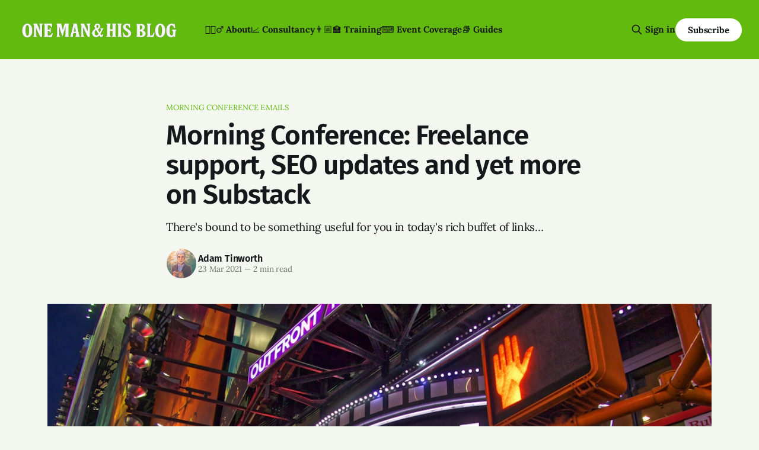

--- FILE ---
content_type: text/html; charset=utf-8
request_url: https://onemanandhisblog.com/2021/03/morning-conference-freelance-support-seo-updates-and-yet-more-on-substack/
body_size: 10243
content:
<!DOCTYPE html>
<html lang="en">
<head>

    <title>Morning Conference: Freelance support, SEO updates and yet more on Substack</title>
    <meta charset="utf-8">
    <meta name="viewport" content="width=device-width, initial-scale=1.0">
    
    <link rel="preload" as="style" href="https://onemanandhisblog.com/assets/built/screen.css?v=9dc3059886">
    <link rel="preload" as="script" href="https://onemanandhisblog.com/assets/built/source.js?v=9dc3059886">
    
    <link rel="preload" as="font" type="font/woff2" href="https://onemanandhisblog.com/assets/fonts/inter-roman.woff2?v=9dc3059886" crossorigin="anonymous">
<style>
    @font-face {
        font-family: "Inter";
        font-style: normal;
        font-weight: 100 900;
        font-display: optional;
        src: url(https://onemanandhisblog.com/assets/fonts/inter-roman.woff2?v=9dc3059886) format("woff2");
        unicode-range: U+0000-00FF, U+0131, U+0152-0153, U+02BB-02BC, U+02C6, U+02DA, U+02DC, U+0304, U+0308, U+0329, U+2000-206F, U+2074, U+20AC, U+2122, U+2191, U+2193, U+2212, U+2215, U+FEFF, U+FFFD;
    }
</style>

    <link rel="stylesheet" type="text/css" href="https://onemanandhisblog.com/assets/built/screen.css?v=9dc3059886">

    <style>
        :root {
            --background-color: #f3f7ef
        }
    </style>

    <script>
        /* The script for calculating the color contrast has been taken from
        https://gomakethings.com/dynamically-changing-the-text-color-based-on-background-color-contrast-with-vanilla-js/ */
        var accentColor = getComputedStyle(document.documentElement).getPropertyValue('--background-color');
        accentColor = accentColor.trim().slice(1);

        if (accentColor.length === 3) {
            accentColor = accentColor[0] + accentColor[0] + accentColor[1] + accentColor[1] + accentColor[2] + accentColor[2];
        }

        var r = parseInt(accentColor.substr(0, 2), 16);
        var g = parseInt(accentColor.substr(2, 2), 16);
        var b = parseInt(accentColor.substr(4, 2), 16);
        var yiq = ((r * 299) + (g * 587) + (b * 114)) / 1000;
        var textColor = (yiq >= 128) ? 'dark' : 'light';

        document.documentElement.className = `has-${textColor}-text`;
    </script>

    <meta name="description" content="There&#x27;s bound to be something useful for you in today&#x27;s rich buffet of links…">
    <link rel="icon" href="https://onemanandhisblog.com/content/images/size/w256h256/2021/05/COV-1638-3865.png" type="image/png">
    <link rel="canonical" href="https://onemanandhisblog.com/2021/03/morning-conference-freelance-support-seo-updates-and-yet-more-on-substack/">
    <meta name="referrer" content="no-referrer-when-downgrade">
    
    <meta property="og:site_name" content="One Man &amp; His Blog">
    <meta property="og:type" content="article">
    <meta property="og:title" content="Morning Conference: Freelance support, SEO updates and yet more on Substack">
    <meta property="og:description" content="There&#x27;s bound to be something useful for you in today&#x27;s rich buffet of links…">
    <meta property="og:url" content="https://onemanandhisblog.com/2021/03/morning-conference-freelance-support-seo-updates-and-yet-more-on-substack/">
    <meta property="og:image" content="https://images.unsplash.com/photo-1559703644-11e9cf819381?crop&#x3D;entropy&amp;cs&#x3D;tinysrgb&amp;fit&#x3D;max&amp;fm&#x3D;jpg&amp;ixid&#x3D;MnwxMTc3M3wwfDF8c2VhcmNofDR8fHR1ZXNkYXl8ZW58MHx8fHwxNjE2NDU0MjAz&amp;ixlib&#x3D;rb-1.2.1&amp;q&#x3D;80&amp;w&#x3D;2000">
    <meta property="article:published_time" content="2021-03-23T07:30:00.000Z">
    <meta property="article:modified_time" content="2021-03-23T09:06:48.000Z">
    <meta property="article:tag" content="Morning Conference emails">
    <meta property="article:tag" content="SEO">
    <meta property="article:tag" content="freelancers">
    
    <meta property="article:publisher" content="https://www.facebook.com/onemanandhisblog">
    <meta property="article:author" content="https://www.facebook.com/adamtinworth">
    <meta name="twitter:card" content="summary_large_image">
    <meta name="twitter:title" content="Morning Conference: Freelance support, SEO updates and yet more on Substack">
    <meta name="twitter:description" content="There&#x27;s bound to be something useful for you in today&#x27;s rich buffet of links…">
    <meta name="twitter:url" content="https://onemanandhisblog.com/2021/03/morning-conference-freelance-support-seo-updates-and-yet-more-on-substack/">
    <meta name="twitter:image" content="https://images.unsplash.com/photo-1559703644-11e9cf819381?crop&#x3D;entropy&amp;cs&#x3D;tinysrgb&amp;fit&#x3D;max&amp;fm&#x3D;jpg&amp;ixid&#x3D;MnwxMTc3M3wwfDF8c2VhcmNofDR8fHR1ZXNkYXl8ZW58MHx8fHwxNjE2NDU0MjAz&amp;ixlib&#x3D;rb-1.2.1&amp;q&#x3D;80&amp;w&#x3D;2000">
    <meta name="twitter:label1" content="Written by">
    <meta name="twitter:data1" content="Adam Tinworth">
    <meta name="twitter:label2" content="Filed under">
    <meta name="twitter:data2" content="Morning Conference emails, SEO, freelancers">
    <meta name="twitter:site" content="@adders">
    <meta name="twitter:creator" content="@adders">
    <meta property="og:image:width" content="1200">
    <meta property="og:image:height" content="676">
    
    <script type="application/ld+json">
{
    "@context": "https://schema.org",
    "@type": "Article",
    "publisher": {
        "@type": "Organization",
        "name": "One Man &amp; His Blog",
        "url": "https://onemanandhisblog.com/",
        "logo": {
            "@type": "ImageObject",
            "url": "https://onemanandhisblog.com/content/images/2025/07/ohmb-new-logo-white-1.png"
        }
    },
    "author": {
        "@type": "Person",
        "name": "Adam Tinworth",
        "image": {
            "@type": "ImageObject",
            "url": "https://onemanandhisblog.com/content/images/2021/03/COV-1638-3865-copy.png",
            "width": 480,
            "height": 480
        },
        "url": "https://onemanandhisblog.com/authors/adam-tinworth/",
        "sameAs": [
            "https://adders.blog",
            "https://www.facebook.com/adamtinworth",
            "https://x.com/adders",
            "https://bsky.app/profile/adders.blog",
            "https://masto.onemanandhisblog.com/@adders",
            "https://www.instagram.com/atinworth",
            "https://www.linkedin.com/in/adamtinworth"
        ]
    },
    "headline": "Morning Conference: Freelance support, SEO updates and yet more on Substack",
    "url": "https://onemanandhisblog.com/2021/03/morning-conference-freelance-support-seo-updates-and-yet-more-on-substack/",
    "datePublished": "2021-03-23T07:30:00.000Z",
    "dateModified": "2021-03-23T09:06:48.000Z",
    "image": {
        "@type": "ImageObject",
        "url": "https://images.unsplash.com/photo-1559703644-11e9cf819381?crop=entropy&cs=tinysrgb&fit=max&fm=jpg&ixid=MnwxMTc3M3wwfDF8c2VhcmNofDR8fHR1ZXNkYXl8ZW58MHx8fHwxNjE2NDU0MjAz&ixlib=rb-1.2.1&q=80&w=2000",
        "width": 1200,
        "height": 676
    },
    "keywords": "Morning Conference emails, SEO, freelancers",
    "description": "There&#x27;s bound to be something useful for you in today&#x27;s rich buffet of links…",
    "mainEntityOfPage": "https://onemanandhisblog.com/2021/03/morning-conference-freelance-support-seo-updates-and-yet-more-on-substack/"
}
    </script>

    <meta name="generator" content="Ghost 6.12">
    <link rel="alternate" type="application/rss+xml" title="One Man &amp; His Blog" href="https://onemanandhisblog.com/rss/">
    <script defer src="https://cdn.jsdelivr.net/ghost/portal@~2.56/umd/portal.min.js" data-i18n="true" data-ghost="https://onemanandhisblog.com/" data-key="c1077e93c468a038cffd8e8ae7" data-api="https://one-man-his-blog.ghost.io/ghost/api/content/" data-locale="en" crossorigin="anonymous"></script><style id="gh-members-styles">.gh-post-upgrade-cta-content,
.gh-post-upgrade-cta {
    display: flex;
    flex-direction: column;
    align-items: center;
    font-family: -apple-system, BlinkMacSystemFont, 'Segoe UI', Roboto, Oxygen, Ubuntu, Cantarell, 'Open Sans', 'Helvetica Neue', sans-serif;
    text-align: center;
    width: 100%;
    color: #ffffff;
    font-size: 16px;
}

.gh-post-upgrade-cta-content {
    border-radius: 8px;
    padding: 40px 4vw;
}

.gh-post-upgrade-cta h2 {
    color: #ffffff;
    font-size: 28px;
    letter-spacing: -0.2px;
    margin: 0;
    padding: 0;
}

.gh-post-upgrade-cta p {
    margin: 20px 0 0;
    padding: 0;
}

.gh-post-upgrade-cta small {
    font-size: 16px;
    letter-spacing: -0.2px;
}

.gh-post-upgrade-cta a {
    color: #ffffff;
    cursor: pointer;
    font-weight: 500;
    box-shadow: none;
    text-decoration: underline;
}

.gh-post-upgrade-cta a:hover {
    color: #ffffff;
    opacity: 0.8;
    box-shadow: none;
    text-decoration: underline;
}

.gh-post-upgrade-cta a.gh-btn {
    display: block;
    background: #ffffff;
    text-decoration: none;
    margin: 28px 0 0;
    padding: 8px 18px;
    border-radius: 4px;
    font-size: 16px;
    font-weight: 600;
}

.gh-post-upgrade-cta a.gh-btn:hover {
    opacity: 0.92;
}</style><script async src="https://js.stripe.com/v3/"></script>
    <script defer src="https://cdn.jsdelivr.net/ghost/sodo-search@~1.8/umd/sodo-search.min.js" data-key="c1077e93c468a038cffd8e8ae7" data-styles="https://cdn.jsdelivr.net/ghost/sodo-search@~1.8/umd/main.css" data-sodo-search="https://one-man-his-blog.ghost.io/" data-locale="en" crossorigin="anonymous"></script>
    
    <link href="https://onemanandhisblog.com/webmentions/receive/" rel="webmention">
    <script defer src="/public/cards.min.js?v=9dc3059886"></script>
    <link rel="stylesheet" type="text/css" href="/public/cards.min.css?v=9dc3059886">
    <script defer src="/public/comment-counts.min.js?v=9dc3059886" data-ghost-comments-counts-api="https://onemanandhisblog.com/members/api/comments/counts/"></script>
    <script defer src="/public/member-attribution.min.js?v=9dc3059886"></script>
    <script defer src="/public/ghost-stats.min.js?v=9dc3059886" data-stringify-payload="false" data-datasource="analytics_events" data-storage="localStorage" data-host="https://onemanandhisblog.com/.ghost/analytics/api/v1/page_hit"  tb_site_uuid="36d823b7-59a1-4c8b-91bd-a54c64552596" tb_post_uuid="260f80d4-670f-4644-84f9-109624ebc291" tb_post_type="post" tb_member_uuid="undefined" tb_member_status="undefined"></script><style>:root {--ghost-accent-color: #61ba0d;}</style>
    <meta name="msvalidate.01" content="4E78CCFAF671BB24B3C6EAF163CFCE01" />
<meta name="google-site-verification" content="Nxdots9pI8-hpgq34ZX8PVD5pI7LxUbRV6R7hEdg6nA" />
<link href="https://micro.blog/adders" rel="me" />
<link href="https://masto.onemanandhisblog.com/@adders" rel="me">
<meta name="author" content="Adam Tinworth">
<meta name="fediverse:creator" content="@adders@masto.onemanandhisblog.com" />
<meta name="facebook-domain-verification" content="1dce9hq76x9kt7rlwtq97fks304zuz" />
<meta name="yandex-verification" content="c7abc17c63734f89" />
<meta http-equiv="X-Clacks-Overhead" content="GNU Terry Pratchett" />
<script defer data-domain="onemanandhisblog.com" src="https://plausible.io/js/plausible.js"></script>
<script>
    var gh_search_key = 'ef3fb9059c3577be1eca67190b';
    var gh_search_migration = 'v1';
</script>
<style>
  blockquote {
    font-size: 18px;
    line-height: 28px;
    box-shadow: 0 0 black;
    border-top: 0;
    border-left: 2px solid var(--ghost-accent-color);
    padding: 0;
    padding-left: 16px;
  }
</style>
<style>
  .c-logo__img {
    max-height: 50px;
  }
</style>

    <link rel="preconnect" href="https://fonts.bunny.net"><link rel="stylesheet" href="https://fonts.bunny.net/css?family=fira-sans:400,500,600|lora:400,700"><style>:root {--gh-font-heading: Fira Sans;--gh-font-body: Lora;}</style>

</head>
<body class="post-template tag-morning-conference tag-search-engine-optimisation tag-freelancers gh-font-heading-fira-sans gh-font-body-lora has-sans-title has-sans-body">

<div class="gh-viewport">
    
    <header id="gh-navigation" class="gh-navigation is-left-logo has-accent-color gh-outer">
    <div class="gh-navigation-inner gh-inner">

        <div class="gh-navigation-brand">
            <a class="gh-navigation-logo is-title" href="https://onemanandhisblog.com">
                    <img src="https://onemanandhisblog.com/content/images/2025/07/ohmb-new-logo-white-1.png" alt="One Man &amp; His Blog">
            </a>
            <button class="gh-search gh-icon-button" aria-label="Search this site" data-ghost-search>
    <svg xmlns="http://www.w3.org/2000/svg" fill="none" viewBox="0 0 24 24" stroke="currentColor" stroke-width="2" width="20" height="20"><path stroke-linecap="round" stroke-linejoin="round" d="M21 21l-6-6m2-5a7 7 0 11-14 0 7 7 0 0114 0z"></path></svg></button>            <button class="gh-burger gh-icon-button" aria-label="Menu">
                <svg xmlns="http://www.w3.org/2000/svg" width="24" height="24" fill="currentColor" viewBox="0 0 256 256"><path d="M224,128a8,8,0,0,1-8,8H40a8,8,0,0,1,0-16H216A8,8,0,0,1,224,128ZM40,72H216a8,8,0,0,0,0-16H40a8,8,0,0,0,0,16ZM216,184H40a8,8,0,0,0,0,16H216a8,8,0,0,0,0-16Z"></path></svg>                <svg xmlns="http://www.w3.org/2000/svg" width="24" height="24" fill="currentColor" viewBox="0 0 256 256"><path d="M205.66,194.34a8,8,0,0,1-11.32,11.32L128,139.31,61.66,205.66a8,8,0,0,1-11.32-11.32L116.69,128,50.34,61.66A8,8,0,0,1,61.66,50.34L128,116.69l66.34-66.35a8,8,0,0,1,11.32,11.32L139.31,128Z"></path></svg>            </button>
        </div>

        <nav class="gh-navigation-menu">
            <ul class="nav">
    <li class="nav-about"><a href="https://onemanandhisblog.com/about-this-blog/">👱🏻‍♂️ About</a></li>
    <li class="nav-consultancy"><a href="https://onemanandhisblog.com/consultancy/">📈 Consultancy</a></li>
    <li class="nav-training"><a href="https://onemanandhisblog.com/digital-journalism-training/">👨🏼‍🏫 Training</a></li>
    <li class="nav-event-coverage"><a href="https://onemanandhisblog.com/live-event-coverage/">⌨️ Event Coverage</a></li>
    <li class="nav-guides"><a href="https://onemanandhisblog.com/journalism-resources/">📚 Guides</a></li>
</ul>

        </nav>

        <div class="gh-navigation-actions">
                <button class="gh-search gh-icon-button" aria-label="Search this site" data-ghost-search>
    <svg xmlns="http://www.w3.org/2000/svg" fill="none" viewBox="0 0 24 24" stroke="currentColor" stroke-width="2" width="20" height="20"><path stroke-linecap="round" stroke-linejoin="round" d="M21 21l-6-6m2-5a7 7 0 11-14 0 7 7 0 0114 0z"></path></svg></button>                <div class="gh-navigation-members">
                            <a href="#/portal/signin" data-portal="signin">Sign in</a>
                                <a class="gh-button" href="#/portal/signup" data-portal="signup">Subscribe</a>
                </div>
        </div>

    </div>
</header>

    

<main class="gh-main">

    <article class="gh-article post tag-morning-conference tag-search-engine-optimisation tag-freelancers">

        <header class="gh-article-header gh-canvas">

                <a class="gh-article-tag" href="https://onemanandhisblog.com/tags/morning-conference/">Morning Conference emails</a>
            <h1 class="gh-article-title is-title">Morning Conference: Freelance support, SEO updates and yet more on Substack</h1>
                <p class="gh-article-excerpt is-body">There&#x27;s bound to be something useful for you in today&#x27;s rich buffet of links…</p>

            <div class="gh-article-meta">
                <div class="gh-article-author-image instapaper_ignore">
                            <a href="/authors/adam-tinworth/">
                                <img class="author-profile-image" src="/content/images/size/w160/2021/03/COV-1638-3865-copy.png" alt="Adam Tinworth">
                            </a>
                </div>
                <div class="gh-article-meta-wrapper">
                    <h4 class="gh-article-author-name"><a href="/authors/adam-tinworth/">Adam Tinworth</a></h4>
                    <div class="gh-article-meta-content">
                        <time class="gh-article-meta-date" datetime="2021-03-23">23 Mar 2021</time>
                            <span class="gh-article-meta-length"><span class="bull">—</span> 2 min read</span>
                    </div>
                </div>
            </div>

                <figure class="gh-article-image">
        <img
            srcset="https://images.unsplash.com/photo-1559703644-11e9cf819381?crop&#x3D;entropy&amp;cs&#x3D;tinysrgb&amp;fit&#x3D;max&amp;fm&#x3D;jpg&amp;ixid&#x3D;MnwxMTc3M3wwfDF8c2VhcmNofDR8fHR1ZXNkYXl8ZW58MHx8fHwxNjE2NDU0MjAz&amp;ixlib&#x3D;rb-1.2.1&amp;q&#x3D;80&amp;w&#x3D;320 320w,
                    https://images.unsplash.com/photo-1559703644-11e9cf819381?crop&#x3D;entropy&amp;cs&#x3D;tinysrgb&amp;fit&#x3D;max&amp;fm&#x3D;jpg&amp;ixid&#x3D;MnwxMTc3M3wwfDF8c2VhcmNofDR8fHR1ZXNkYXl8ZW58MHx8fHwxNjE2NDU0MjAz&amp;ixlib&#x3D;rb-1.2.1&amp;q&#x3D;80&amp;w&#x3D;600 600w,
                    https://images.unsplash.com/photo-1559703644-11e9cf819381?crop&#x3D;entropy&amp;cs&#x3D;tinysrgb&amp;fit&#x3D;max&amp;fm&#x3D;jpg&amp;ixid&#x3D;MnwxMTc3M3wwfDF8c2VhcmNofDR8fHR1ZXNkYXl8ZW58MHx8fHwxNjE2NDU0MjAz&amp;ixlib&#x3D;rb-1.2.1&amp;q&#x3D;80&amp;w&#x3D;960 960w,
                    https://images.unsplash.com/photo-1559703644-11e9cf819381?crop&#x3D;entropy&amp;cs&#x3D;tinysrgb&amp;fit&#x3D;max&amp;fm&#x3D;jpg&amp;ixid&#x3D;MnwxMTc3M3wwfDF8c2VhcmNofDR8fHR1ZXNkYXl8ZW58MHx8fHwxNjE2NDU0MjAz&amp;ixlib&#x3D;rb-1.2.1&amp;q&#x3D;80&amp;w&#x3D;1200 1200w,
                    https://images.unsplash.com/photo-1559703644-11e9cf819381?crop&#x3D;entropy&amp;cs&#x3D;tinysrgb&amp;fit&#x3D;max&amp;fm&#x3D;jpg&amp;ixid&#x3D;MnwxMTc3M3wwfDF8c2VhcmNofDR8fHR1ZXNkYXl8ZW58MHx8fHwxNjE2NDU0MjAz&amp;ixlib&#x3D;rb-1.2.1&amp;q&#x3D;80&amp;w&#x3D;2000 2000w"
            sizes="(max-width: 1200px) 100vw, 1120px"
            src="https://images.unsplash.com/photo-1559703644-11e9cf819381?crop&#x3D;entropy&amp;cs&#x3D;tinysrgb&amp;fit&#x3D;max&amp;fm&#x3D;jpg&amp;ixid&#x3D;MnwxMTc3M3wwfDF8c2VhcmNofDR8fHR1ZXNkYXl8ZW58MHx8fHwxNjE2NDU0MjAz&amp;ixlib&#x3D;rb-1.2.1&amp;q&#x3D;80&amp;w&#x3D;1200"
            alt="Morning Conference: Freelance support, SEO updates and yet more on Substack"
        >
    </figure>

        </header>

        <section class="gh-content gh-canvas is-body">
            <h2 id="supporting-freelancers-in-the-post-pandemic-world">Supporting Freelancers in the post-pandemic world</h2><p>I'm not sure how many of my readers are freelancers (and I feel a bit guilty about that, because I feel I <em>should</em> know that sort of information about my audience), but if you are a freelancer, this is for you. The Society of Freelance Journalists is getting more formal and organised, a year after it was founded:</p><blockquote>Twelve months later, the Society of Freelance Journalists, as we are now known, has grown to almost 1,500 members all over the world. In the last year, our community has gone from strength to strength. We’ve partnered with the European Journalism Center on <a href="https://journalismassembly.com/tracks?ref=onemanandhisblog.com" rel="noopener nofollow">a series of workshops</a> and contributed to a <a href="https://publications.parliament.uk/pa/ld5801/ldselect/ldcomuni/176/17602.htm?ref=onemanandhisblog.com" rel="noopener nofollow">House of Lords report</a> on the future of UK journalism. As we mark our first birthday, we’re excited to announce another milestone: SFJ is now a bona fide Community Interest Company.</blockquote><p>Read on to find out why this matters:</p><figure class="kg-card kg-bookmark-card"><a class="kg-bookmark-container" href="https://medium.com/society-of-freelance-journalists/the-society-of-freelance-journalists-turns-one-and-were-updating-our-status-1581079e1752?ref=onemanandhisblog.com"><div class="kg-bookmark-content"><div class="kg-bookmark-title">🎂 The Society of Freelance Journalists turns one — and we’re updating our status</div><div class="kg-bookmark-description">Like many good ideas, it began with conversation and coffee. When I first sat down — virtually — with Laura Oliver, John Crowley and Caroline Harrap, the UK was three days away from its first…</div><div class="kg-bookmark-metadata"><img class="kg-bookmark-icon" src="https://miro.medium.com/fit/c/152/152/1*sHhtYhaCe2Uc3IU0IgKwIQ.png"><span class="kg-bookmark-author">The Society of Freelance Journalists</span><span class="kg-bookmark-publisher">Abigail Edge</span></div></div><div class="kg-bookmark-thumbnail"><img src="https://miro.medium.com/max/1200/1*7sj1pIpecAi6eD7rHVP1jQ.jpeg"></div></a></figure><p>Born of the bleak times during the early pandemic, the Society was invaluable in helping me find some work to tide me over during the first lockdown when my income dried up. As more of the industry relies on freelancers every year, finding new ways of supporting each other is going to be vital. If you're a freelancer, consider joining the SFJ — it's free!</p><h2 id="quick-seo-round-up">Quick SEO Round-up</h2><ul><li><strong>🔍 Last year <a href="https://sparktoro.com/blog/in-2020-two-thirds-of-google-searches-ended-without-a-click/?ref=onemanandhisblog.com">⅔ of searches ended up without a click</a></strong>. If you're doing SEO optimisation, then optimise for complex intents. If you're still optimising purely based on keywords, you're toast. </li><li><strong>🕵🏻‍♂️ Google's new more privacy-friendly ad targeting might be </strong><a href="https://www.wired.com/story/google-floc-age-privacy-theater/?ref=onemanandhisblog.com"><strong>more PR than a genuine commitment to privacy</strong></a><strong>. </strong>Gosh, gee whiz, what a surprise. </li><li><strong>🎦 Some updated </strong><a href="https://developers.google.com/search/blog/2021/03/new-resources-for-video-seo?hl=en&ref=onemanandhisblog.com"><strong>guidance on video SEO</strong></a><strong>.</strong></li><li><strong>👨🏻‍💻 Some more info on <a href="https://www.seroundtable.com/google-words-url-very-light-weight-factor-31081.html?ref=onemanandhisblog.com">how Google uses keywords in URLs</a></strong>. The take-away from this is that you should sweat this if you want to rank quickly for a breaking news story, but otherwise not worry too much. </li><li><strong>🔌 Hey, new date for </strong><a href="https://www.journalism.co.uk/vocational-skills-study/seo-for-media-professionals-a-practical-guide-to-getting-your-work-found2/s43/a733090/?ref=onemanandhisblog.com"><strong>my popular SEO course</strong></a><strong>!</strong></li></ul><h2 id="other-quick-links">Other Quick Links</h2><ul><li>📧 A new newsletter <a href="https://www.poynter.org/from-the-institute/2021/introducing-the-collective-a-newsletter-for-passing-the-mic-on-the-path-to-equity/?ref=onemanandhisblog.com">by journalists of colour for journalists of colour</a>.</li><li>💰 One writer with a Substack deal <a href="https://freddiedeboer.substack.com/p/financial-transparency?token=eyJ1c2VyX2lkIjoxMTY1MzAsInBvc3RfaWQiOjM0MTcyNjA0LCJfIjoiclFSeFYiLCJpYXQiOjE2MTY0NTA4NjYsImV4cCI6MTYxNjQ1NDQ2NiwiaXNzIjoicHViLTI5NTkzNyIsInN1YiI6InBvc3QtcmVhY3Rpb24ifQ.2_oYG-3V8i4BEVp4tsHmwuHJesH8htzUiU3lk3m3U2I&ref=onemanandhisblog.com">lays out his financials</a>. $45,000 upfront, but he's got over 1000 monthly subscribers already…</li><li>📈 Some things the US press successfully <a href="https://pressthink.org/2021/03/if-youre-worried-that-journalists-have-learned-nothing-from-the-trump-years/?ref=onemanandhisblog.com">got better at</a> during the Trump presidency.</li><li>🤖 Here's what journalists <a href="https://www.interhacktives.com/2021/03/19/sxsw-2021-lineup-digital-journalism/?ref=onemanandhisblog.com">need to know about SXSW 2021</a>.</li></ul>
        </section>

    </article>

        <div class="gh-comments gh-canvas">
            
        <script defer src="https://cdn.jsdelivr.net/ghost/comments-ui@~1.3/umd/comments-ui.min.js" data-locale="en" data-ghost-comments="https://onemanandhisblog.com/" data-api="https://one-man-his-blog.ghost.io/ghost/api/content/" data-admin="https://one-man-his-blog.ghost.io/ghost/" data-key="c1077e93c468a038cffd8e8ae7" data-title="null" data-count="true" data-post-id="6059197fcdceeb004be0ce2b" data-color-scheme="auto" data-avatar-saturation="60" data-accent-color="#61ba0d" data-comments-enabled="all" data-publication="One Man & His Blog" crossorigin="anonymous"></script>
    
        </div>

</main>


            <section class="gh-container is-grid gh-outer">
                <div class="gh-container-inner gh-inner">
                    <h2 class="gh-container-title">Read more</h2>
                    <div class="gh-feed">
                            <article class="gh-card post">
    <a class="gh-card-link" href="/2026/01/the-top-10-posts-on-om-hb-in-2025/">
            <figure class="gh-card-image">
                <img
                    srcset="/content/images/size/w160/format/webp/2026/01/Gemini_Generated_Image_33jmn233jmn233jm.png 160w,
                            /content/images/size/w320/format/webp/2026/01/Gemini_Generated_Image_33jmn233jmn233jm.png 320w,
                            /content/images/size/w600/format/webp/2026/01/Gemini_Generated_Image_33jmn233jmn233jm.png 600w,
                            /content/images/size/w960/format/webp/2026/01/Gemini_Generated_Image_33jmn233jmn233jm.png 960w,
                            /content/images/size/w1200/format/webp/2026/01/Gemini_Generated_Image_33jmn233jmn233jm.png 1200w,
                            /content/images/size/w2000/format/webp/2026/01/Gemini_Generated_Image_33jmn233jmn233jm.png 2000w"
                    sizes="320px"
                    src="/content/images/size/w600/2026/01/Gemini_Generated_Image_33jmn233jmn233jm.png"
                    alt="A cartoon illustration of a home office with a modern computer screen showing &quot;TOP 10 STORIES OF 2025&quot; and the &quot;One Man &amp; His Blog&quot; logo."
                    loading="lazy"
                >
            </figure>
        <div class="gh-card-wrapper">
            <h3 class="gh-card-title is-title">The Top 10 posts on OM&amp;HB in 2025</h3>
                <p class="gh-card-excerpt is-body">What caught your eye and kept you reading in 2025? </p>
            <footer class="gh-card-meta">
<!--
             -->                    <time class="gh-card-date" datetime="2026-01-06">06 Jan 2026</time>
                <!--
         --></footer>
        </div>
    </a>
</article>
                            <article class="gh-card post">
    <a class="gh-card-link" href="/2025/11/ais-have-no-sense-of-humour/">
            <figure class="gh-card-image">
                <img
                    srcset="/content/images/size/w160/format/webp/2025/11/ChatGPT-Image-Nov-27--2025-at-02_02_56-PM.png 160w,
                            /content/images/size/w320/format/webp/2025/11/ChatGPT-Image-Nov-27--2025-at-02_02_56-PM.png 320w,
                            /content/images/size/w600/format/webp/2025/11/ChatGPT-Image-Nov-27--2025-at-02_02_56-PM.png 600w,
                            /content/images/size/w960/format/webp/2025/11/ChatGPT-Image-Nov-27--2025-at-02_02_56-PM.png 960w,
                            /content/images/size/w1200/format/webp/2025/11/ChatGPT-Image-Nov-27--2025-at-02_02_56-PM.png 1200w,
                            /content/images/size/w2000/format/webp/2025/11/ChatGPT-Image-Nov-27--2025-at-02_02_56-PM.png 2000w"
                    sizes="320px"
                    src="/content/images/size/w600/2025/11/ChatGPT-Image-Nov-27--2025-at-02_02_56-PM.png"
                    alt="ChatGPT&#x27;s attempt at a political cartoon about Nigel Farage rescuing farmers"
                    loading="lazy"
                >
            </figure>
        <div class="gh-card-wrapper">
            <h3 class="gh-card-title is-title">AIs have no sense of humour</h3>
                <p class="gh-card-excerpt is-body">Face it: nobody&#x27;s going to be selling prints of ChatGPT&#x27;s best cartoons…</p>
            <footer class="gh-card-meta">
<!--
             -->                    <time class="gh-card-date" datetime="2025-11-27">27 Nov 2025</time>
                <!--
         --></footer>
        </div>
    </a>
</article>
                            <article class="gh-card post">
    <a class="gh-card-link" href="/2025/11/cuttings-breadth-depth-and-whatsapp/">
            <figure class="gh-card-image">
                <img
                    srcset="/content/images/size/w160/format/webp/2025/11/unnamed.jpg 160w,
                            /content/images/size/w320/format/webp/2025/11/unnamed.jpg 320w,
                            /content/images/size/w600/format/webp/2025/11/unnamed.jpg 600w,
                            /content/images/size/w960/format/webp/2025/11/unnamed.jpg 960w,
                            /content/images/size/w1200/format/webp/2025/11/unnamed.jpg 1200w,
                            /content/images/size/w2000/format/webp/2025/11/unnamed.jpg 2000w"
                    sizes="320px"
                    src="/content/images/size/w600/2025/11/unnamed.jpg"
                    alt="A giant Facebook-branded robot strides through a panicked crowd of journalists as flying envelopes and chat bubbles swirl in the air, symbolising overwhelming platform power."
                    loading="lazy"
                >
            </figure>
        <div class="gh-card-wrapper">
            <h3 class="gh-card-title is-title">Cuttings: Breadth, Depth and WhatsApp</h3>
                <p class="gh-card-excerpt is-body">Insights into audience development, newsletter strategy, and just how much bigger than us Facebook is. </p>
            <footer class="gh-card-meta">
                        <svg xmlns="http://www.w3.org/2000/svg" viewBox="0 0 20 20" height="20" width="20" id="Lock-1--Streamline-Ultimate"><defs></defs><title>lock-1</title><path d="M4.375 8.125h11.25s1.25 0 1.25 1.25v8.75s0 1.25 -1.25 1.25H4.375s-1.25 0 -1.25 -1.25v-8.75s0 -1.25 1.25 -1.25" fill="none" stroke="currentcolor" stroke-linecap="round" stroke-linejoin="round" stroke-width="1.5"></path><path d="M5.625 8.125V5a4.375 4.375 0 0 1 8.75 0v3.125" fill="none" stroke="currentcolor" stroke-linecap="round" stroke-linejoin="round" stroke-width="1.5"></path><path d="m10 12.5 0 2.5" fill="none" stroke="currentcolor" stroke-linecap="round" stroke-linejoin="round" stroke-width="1.5"></path></svg>                <!--
             -->                    <time class="gh-card-date" datetime="2025-11-26">26 Nov 2025</time>
                <!--
         --></footer>
        </div>
    </a>
</article>
                            <article class="gh-card post">
    <a class="gh-card-link" href="/2025/11/playing-the-algorithm-game/">
            <figure class="gh-card-image">
                <img
                    srcset="/content/images/size/w160/format/webp/2025/11/Adam_Tinworth_Editorial_illustration_of_the_LinkedIn_logo_at_th_dc5a2c4b-d685-4ca3-8a47-32dbae6b9639.png 160w,
                            /content/images/size/w320/format/webp/2025/11/Adam_Tinworth_Editorial_illustration_of_the_LinkedIn_logo_at_th_dc5a2c4b-d685-4ca3-8a47-32dbae6b9639.png 320w,
                            /content/images/size/w600/format/webp/2025/11/Adam_Tinworth_Editorial_illustration_of_the_LinkedIn_logo_at_th_dc5a2c4b-d685-4ca3-8a47-32dbae6b9639.png 600w,
                            /content/images/size/w960/format/webp/2025/11/Adam_Tinworth_Editorial_illustration_of_the_LinkedIn_logo_at_th_dc5a2c4b-d685-4ca3-8a47-32dbae6b9639.png 960w,
                            /content/images/size/w1200/format/webp/2025/11/Adam_Tinworth_Editorial_illustration_of_the_LinkedIn_logo_at_th_dc5a2c4b-d685-4ca3-8a47-32dbae6b9639.png 1200w,
                            /content/images/size/w2000/format/webp/2025/11/Adam_Tinworth_Editorial_illustration_of_the_LinkedIn_logo_at_th_dc5a2c4b-d685-4ca3-8a47-32dbae6b9639.png 2000w"
                    sizes="320px"
                    src="/content/images/size/w600/2025/11/Adam_Tinworth_Editorial_illustration_of_the_LinkedIn_logo_at_th_dc5a2c4b-d685-4ca3-8a47-32dbae6b9639.png"
                    alt="The LinkedIn logo with chains exploding out of it. "
                    loading="lazy"
                >
            </figure>
        <div class="gh-card-wrapper">
            <h3 class="gh-card-title is-title">Playing the algorithm game</h3>
                <p class="gh-card-excerpt is-body">Can you really “cheat” the LinkedIn algorithm by hiding links in comments? Or is there something else at work?</p>
            <footer class="gh-card-meta">
<!--
             -->                    <time class="gh-card-date" datetime="2025-11-25">25 Nov 2025</time>
                <!--
         --></footer>
        </div>
    </a>
</article>
                    </div>
                </div>
            </section>

    
    <footer class="gh-footer has-accent-color gh-outer">
    <div class="gh-footer-inner gh-inner">

        <div class="gh-footer-bar">
            <span class="gh-footer-logo is-title">
                    <img src="https://onemanandhisblog.com/content/images/2025/07/ohmb-new-logo-white-1.png" alt="One Man &amp; His Blog">
            </span>
            <nav class="gh-footer-menu">
                <ul class="nav">
    <li class="nav-newsletters"><a href="https://onemanandhisblog.com/newsletters/">📧 Newsletters</a></li>
    <li class="nav-personal-blog"><a href="https://adders.blog">📝 Personal Blog</a></li>
    <li class="nav-coffee-complexity"><a href="https://www.coffeeandcomplexity.com">☕️ Coffee &amp; Complexity</a></li>
</ul>

            </nav>
            <div class="gh-footer-copyright">
                Powered by <a href="https://ghost.org/" target="_blank" rel="noopener">Ghost</a>
            </div>
        </div>

                <section class="gh-footer-signup">
                    <h2 class="gh-footer-signup-header is-title">
                        Insight by E-mail
                    </h2>
                    <p class="gh-footer-signup-subhead is-body">
                        Sign-up for the latest updates right in your inbox
                    </p>
                    <form class="gh-form" data-members-form>
    <input class="gh-form-input" id="footer-email" name="email" type="email" placeholder="jamie@example.com" required data-members-email>
    <button class="gh-button" type="submit" aria-label="Subscribe">
        <span><span>Subscribe</span> <svg xmlns="http://www.w3.org/2000/svg" width="32" height="32" fill="currentColor" viewBox="0 0 256 256"><path d="M224.49,136.49l-72,72a12,12,0,0,1-17-17L187,140H40a12,12,0,0,1,0-24H187L135.51,64.48a12,12,0,0,1,17-17l72,72A12,12,0,0,1,224.49,136.49Z"></path></svg></span>
        <svg xmlns="http://www.w3.org/2000/svg" height="24" width="24" viewBox="0 0 24 24">
    <g stroke-linecap="round" stroke-width="2" fill="currentColor" stroke="none" stroke-linejoin="round" class="nc-icon-wrapper">
        <g class="nc-loop-dots-4-24-icon-o">
            <circle cx="4" cy="12" r="3"></circle>
            <circle cx="12" cy="12" r="3"></circle>
            <circle cx="20" cy="12" r="3"></circle>
        </g>
        <style data-cap="butt">
            .nc-loop-dots-4-24-icon-o{--animation-duration:0.8s}
            .nc-loop-dots-4-24-icon-o *{opacity:.4;transform:scale(.75);animation:nc-loop-dots-4-anim var(--animation-duration) infinite}
            .nc-loop-dots-4-24-icon-o :nth-child(1){transform-origin:4px 12px;animation-delay:-.3s;animation-delay:calc(var(--animation-duration)/-2.666)}
            .nc-loop-dots-4-24-icon-o :nth-child(2){transform-origin:12px 12px;animation-delay:-.15s;animation-delay:calc(var(--animation-duration)/-5.333)}
            .nc-loop-dots-4-24-icon-o :nth-child(3){transform-origin:20px 12px}
            @keyframes nc-loop-dots-4-anim{0%,100%{opacity:.4;transform:scale(.75)}50%{opacity:1;transform:scale(1)}}
        </style>
    </g>
</svg>        <svg class="checkmark" xmlns="http://www.w3.org/2000/svg" viewBox="0 0 52 52">
    <path class="checkmark__check" fill="none" d="M14.1 27.2l7.1 7.2 16.7-16.8"/>
    <style>
        .checkmark {
            width: 40px;
            height: 40px;
            display: block;
            stroke-width: 2.5;
            stroke: currentColor;
            stroke-miterlimit: 10;
        }

        .checkmark__check {
            transform-origin: 50% 50%;
            stroke-dasharray: 48;
            stroke-dashoffset: 48;
            animation: stroke .3s cubic-bezier(0.650, 0.000, 0.450, 1.000) forwards;
        }

        @keyframes stroke {
            100% { stroke-dashoffset: 0; }
        }
    </style>
</svg>    </button>
    <p data-members-error></p>
</form>                </section>

    </div>
</footer>    
</div>

    <div class="pswp" tabindex="-1" role="dialog" aria-hidden="true">
    <div class="pswp__bg"></div>

    <div class="pswp__scroll-wrap">
        <div class="pswp__container">
            <div class="pswp__item"></div>
            <div class="pswp__item"></div>
            <div class="pswp__item"></div>
        </div>

        <div class="pswp__ui pswp__ui--hidden">
            <div class="pswp__top-bar">
                <div class="pswp__counter"></div>

                <button class="pswp__button pswp__button--close" title="Close (Esc)"></button>
                <button class="pswp__button pswp__button--share" title="Share"></button>
                <button class="pswp__button pswp__button--fs" title="Toggle fullscreen"></button>
                <button class="pswp__button pswp__button--zoom" title="Zoom in/out"></button>

                <div class="pswp__preloader">
                    <div class="pswp__preloader__icn">
                        <div class="pswp__preloader__cut">
                            <div class="pswp__preloader__donut"></div>
                        </div>
                    </div>
                </div>
            </div>

            <div class="pswp__share-modal pswp__share-modal--hidden pswp__single-tap">
                <div class="pswp__share-tooltip"></div>
            </div>

            <button class="pswp__button pswp__button--arrow--left" title="Previous (arrow left)"></button>
            <button class="pswp__button pswp__button--arrow--right" title="Next (arrow right)"></button>

            <div class="pswp__caption">
                <div class="pswp__caption__center"></div>
            </div>
        </div>
    </div>
</div>
<script src="https://onemanandhisblog.com/assets/built/source.js?v=9dc3059886"></script>

<script src="https://cdn.usefathom.com/script.js" data-site="XLPMCALA" defer></script>
<script src="https://tinylytics.app/embed/c_c-Y8gnX9tL1nxAJeFW.js" defer></script>

</body>
</html>
